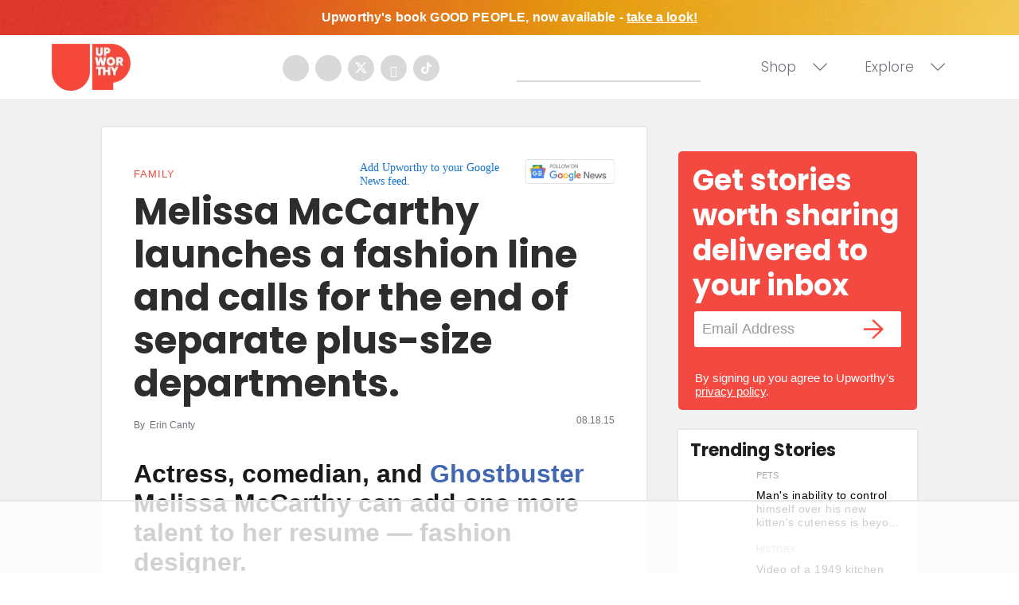

--- FILE ---
content_type: text/plain
request_url: https://rtb.openx.net/openrtbb/prebidjs
body_size: -224
content:
{"id":"3d617b7d-f439-45a5-96a4-80eb2adf2a77","nbr":0}

--- FILE ---
content_type: text/plain; charset=utf-8
request_url: https://ads.adthrive.com/http-api/cv2
body_size: 4032
content:
{"om":["0b0m8l4f","0m1hhuu3","0oihn984","1","1011_302_56241521","1011_74_17476757","11142692","11896988","12010084","12010088","12109550","12109553","12380464","12380467","12380469","124843_4","124844_5","124848_3","124853_3","12_74_17476757","1453468","1610285497","1611092","176_CR52162012","17_24724424","1r41rr34","200166","200172","200173","200197","200226","200227","200232","200234","200254","200258","200260","200261","200264","200270","200276","200278","200279","200282","200285","200291","200300","200303","200306","200340","200357","200370","200380","200392","200394","200414","200416","200418","200420","200422","200424","200426","200428","200430","202430_200_EAAYACogKjJcNfFnWX5BqnSNZjVxncrn4TFlG3jZB.Nz9up50.UyBEs0jLM_","202430_200_EAAYACogm2rla2j8tCqKMh1pUNB59ocq9MKD7b2204KQQboj6owyBP8v7oQ_","2132:43435717","2132:43453870","2132:43966172","2179:587293124477698368","2179:592526847609973673","21_0oihn984","21_33ctf6xb","21_3ff17314","21_3k9nqvsp","21_414udlti","21_4ux5d3s0","21_4zs71mcy","21_5inodr1d","21_6uh7umbv","21_94q0ieet","21_9kim0mli","21_9qctobgv","21_a3s3aj9e","21_agm1hjzu","21_bs1qbh6s","21_ebb1q9ly","21_f3wbra85","21_gui124z8","21_h34llbex","21_hhfc874b","21_hs2qq8a1","21_iew4nefp","21_ir3f7d6w","21_iu6o39bp","21_jgw94s7q","21_jinn8cem","21_kefxvhhl","21_ks82jass","21_l0vf9ine","21_msmzslff","21_nkoe9xcl","21_nqaqqczl","21_ornvprho","21_ou0u9u42","21_rdtnzy56","21_rtucq6zm","21_ufw7aj5c","21_uwxs47tf","21_w5yiv07u","21_wq433vrs","21_xo1v323n","21_y0rce1ti","21_ymp13ywb","21_ypsdlckx","21_z5hqt3kg","21_zxfa43c3","2249:648231631","2249:694772169","2307:14rl7sir","2307:g92n4km8","2307:jnh9zsg2","2307:rwm1qpag","2307:uzdpdd1j","2307:wxylg3cd","2307:y4urwsgv","233313739","23734","2409_25495_176_CR52092922","2409_25495_176_CR52092956","2409_25495_176_CR52162012","2409_25495_176_CR52162017","2409_25495_176_CR52162018","2409_25495_176_CR52184649","2409_25495_176_CR52184714","2409_25495_176_CR52184715","2409_25495_176_CR52184716","2409_91366_409_227258","24694792","24694815","24701930","253484-1640962","25_33ctf6xb","25_97x9pqol","25_h34llbex","25_l0vf9ine","25_nkoe9xcl","25_w4z6q6en","25_y0rce1ti","25_yi6qlg3p","2662_193860_T24175400","2662_193917_7560263","2662_193917_7560272","2662_193917_7560278","2662_193917_7560279","2662_210918_T25834150","2662_225889_T25264899","2676:85729966","2676:85748423","2760:176_CR52153850","2760:176_CR52162012","2760:176_CR52162017","2760:176_CR52162018","28347585","29414696","29414711","2974:7560245","2974:7560247","2974:7560260","2974:7560262","2974:7560266","2974:7560279","30221872","306_23391302","3335_152629_644014600","3335_152629_644014610","33ctf6xb","3490:CR52088470","3490:CR52141676","3490:CR52153849","3490:CR52153850","3490:CR52162012","3490:CR52162017","3490:CR52162018","3490:CR52180474","3490:CR52184650","3490:CR52184714","3636:4844815","3646_185414_T25218954","3658_15638_T25820334","3658_15638_egfybdfu","3658_15638_lpb8r0ka","3658_15638_nkoe9xcl","37690024","37816853","37945890","37945982","37946289","39716590","39724743","39936971","3LMBEkP-wis","3th8b2rq","409_189408","409_216326","409_216506","409_220139","409_220334","409_220364","409_225987","409_225990","409_226322","409_226331","409_227223","409_227257","409_227260","409_230726","409_230737","43919103","43919145","43919147","43919148","43919179","43919185","47141847","485027845327","49039749","4aqwokyz","4dae7cc8-10a6-47bd-a79e-f09c1be6485a","4fyn8k5u","4ux5d3s0","4zs71mcy","513182805","51372084","51649909","521_425_200157","521_425_200166","521_425_200176","521_425_200178","521_425_200297","521_425_200343","521_425_200374","523_354_3945262D-2C3D-400C-846B-48287CB88FB0","523_354_7288","53v6aquw","54234629","5504:200158","5504:200160","5504:200161","5504:200169","5504:200170","5504:200171","5504:200172","5504:200173","5504:200175","5504:200176","5504:200177","5504:200178","5504:200193","5504:200195","5504:200196","5504:200197","5504:200199","5504:200200","5504:200201","5504:200202","5504:200223","5504:200227","5504:200228","5504:200232","5504:200234","5504:200235","5504:200238","5504:200264","5504:200267","5504:200291","5504:200294","5504:200297","5504:200300","5504:200303","5504:200306","5504:200327","5504:200329","5504:200330","5504:200331","5504:200332","5504:200334","5504:200336","5504:200340","5504:200356","5504:200357","5504:200361","5504:200365","5504:200366","5504:200367","5504:200368","5504:200370","5504:200374","5504:200378","5504:200380","5504:200381","5504:200383","5504:200384","5504:200392","5504:200396","5504:200401","5504:200402","5504:200403","5504:200404","5504:200408","5504:200409","5504:200412","5504:200414","5504:200416","5504:200418","5504:200420","5504:200422","5504:200424","5504:200428","5504:200430","5504:200851","55221385","557_409_220364","557_409_223589","557_409_228065","557_409_228115","55897199","560_74_17476757","56341213","5636:12023787","56635908","56635945","56670876","5670:7560247","5670:7560250","5670:7560278","5670:7560279","573918491","57573a04-0c11-4140-a493-c70527dafdd9","577217840","577217955","583955608059003480","585148770643753882","5dy04rwt","5inodr1d","6026557739","603485497","60616390","60884327","61210719","6126573187","6126573203","614105109","616743230","616743278","616743344","616969845","616978146","616978170","616978278","616978284","617081881","617083201","617083207","617083324","617083336","617083342","617083372","618428267","618629667","61932920","61932925","61932933","619765960","62069923","62309370","62320174","623259528","623259810","623260056","624610718","624614075","624745743","624745887","62500655","62652411","62721333","643566478","643566487","644014600","644014603","644014610","644014615","644014623","644014680","645234991","648969051","659216891404","666464963","672633498","674710136","674710140","674710142","674710146","676808423","680597458938","680_99480_614105094","680_99480_614105095","680_99480_614105101","680_99480_614105104","680_99480_614105105","680_99480_614105109","687152424","691969797","693604811","696314600","6pitynqg","6sx7exnn","6xyavgde","6yjisism","70_84578468","7255_121665_catalina-73888","7354_201087_85993547","7354_201087_85993548","7354_201087_85993553","7354_201087_85993554","74243_74_17476776","74emy3rf","751092069728","75121a4f-c3ac-4562-a74b-5401b90cd483","7560247","7560250","7560260","7560262","7560266","7560272","7560278","7560279","7618517","7660383","776637848321","782690968239","782690968287","782690968293","782719855897","7829835","784516759665","784880275642","784880275657","7852511","785326944429","787610883275","7947651","7947652","7951227","7955798","7964881","7972225","7996363","7997217","7mfpfkn4","8003598","8003839","8003859","8003964","8003965","8010898","8016065","8029278","8031211","8031217","8031237","8047693","8051522","8051523","8055205","8064027","8068035","8072359","8074889","8076467","8077122","8078706","8078886","8083432","8083435","8083451","8083485","8083499","8083689","8083692","8083696","8083699","8085486","8085487","8085491","8085493","8085709","8086788","8086789","8086791","8086793","8088123","8341_242269_582698253300170129","8341_242269_587293124477698368","8341_242269_592526847609973673","83447254","84105_751170818","84105_751170828","84578441","84578452","8564740","85690708","86128402","8812cc81-9b47-41e5-816b-c91655effcf2","9057/211d1f0fa71d1a58cabee51f2180e38f","9057/37a3ff30354283181bfb9fb2ec2f8f75","9tcmr41c","asl9rwy1","b6lpemp8","brkthru-15537","c3nhiozd","cr-6ovjht2eu9vd","cr-8itw2d8r87rgv2","cr-97y25lzsubqk","cr-9hxzbqc08jrgv2","cr-aaqt0j7wubwj","cr-aasx0l7uubwj","cr-aavyxd8yubwj","cr-aawv0h1vubwj","cr-aawv0h2qubwj","cr-aawv0h2subwj","cr-lg354l2uvergv2","dn392gcu","e08fb611-28af-4108-ab4b-8d7ba0dc9260","eb9vjo1r","ebb1q9ly","egfybdfu","eth6t645","f86kd4h9","g92n4km8","gui124z8","h34llbex","hv8wgcsc","i4i0znpx","jb75l2ds","jgw94s7q","jinn8cem","k1v9b9go","ksnhgu4s","l0vf9ine","ln7i7oyt","lpb8r0ka","lpch2cfd","mehhq329","mlixtkvs","n29c17e7","nkoe9xcl","o4j3elv3","o5298l8h1ps","o5l8h1ps","ok5t5h7t","ornvprho","oz31jrd0","p1ucqmkg","q4u6q1cq","q8i5640e","qqvgscdx","qsckytoy","rdtnzy56","ri670xq0","rwm1qpag","spm6jsf2","sqmqxvaf","t77yy3n2","tdthmquc","ud298pg0zy8","udpg0zy8","uzs2o9a5","ven7pu1c","vjuhbz5j","vk0i2v5k","wqcudjp0","xbd0mxik","xdaezn6y","xkphrejs","xrm9a6xp","y0rce1ti","yi6qlg3p","ztlksnbe","zxfa43c3","7979132","7979135"],"pmp":[],"adomains":["1md.org","a4g.com","about.bugmd.com","acelauncher.com","adameve.com","adelion.com","adp3.net","advenuedsp.com","aibidauction.com","aibidsrv.com","akusoli.com","allofmpls.org","arkeero.net","ato.mx","avazutracking.net","avid-ad-server.com","avid-adserver.com","avidadserver.com","aztracking.net","bc-sys.com","bcc-ads.com","bidderrtb.com","bidscube.com","bizzclick.com","bkserving.com","bksn.se","brightmountainads.com","bucksense.io","bugmd.com","ca.iqos.com","capitaloneshopping.com","cdn.dsptr.com","clarifion.com","cotosen.com","cs.money","cwkuki.com","dallasnews.com","dcntr-ads.com","decenterads.com","derila-ergo.com","dhgate.com","dhs.gov","digitaladsystems.com","displate.com","doyour.bid","dspbox.io","envisionx.co","ezmob.com","fmlabsonline.com","g123.jp","g2trk.com","gadmobe.com","getbugmd.com","goodtoknowthis.com","gov.il","guard.io","hero-wars.com","holts.com","howto5.io","ice.gov","imprdom.com","justanswer.com","liverrenew.com","longhornsnuff.com","lovehoney.com","lowerjointpain.com","lymphsystemsupport.com","media-servers.net","medimops.de","miniretornaveis.com","mobuppsrtb.com","motionspots.com","mygrizzly.com","myiq.com","myrocky.ca","national-lottery.co.uk","nbliver360.com","ndc.ajillionmax.com","niutux.com","nordicspirit.co.uk","notify.nuviad.com","notify.oxonux.com","own-imp.vrtzads.com","paperela.com","parasiterelief.com","peta.org","pfm.ninja","pixel.metanetwork.mobi","pixel.valo.ai","plannedparenthood.org","plf1.net","plt7.com","pltfrm.click","printwithwave.co","privacymodeweb.com","rangeusa.com","readywind.com","reklambids.com","ri.psdwc.com","royalcaribbean.com","rtb-adeclipse.io","rtb-direct.com","rtb.adx1.com","rtb.kds.media","rtb.reklambid.com","rtb.reklamdsp.com","rtb.rklmstr.com","rtbadtrading.com","rtbsbengine.com","rtbtradein.com","saba.com.mx","securevid.co","servedby.revive-adserver.net","shift.com","smrt-view.com","swissklip.com","taboola.com","tel-aviv.gov.il","temu.com","theoceanac.com","track-bid.com","trackingintegral.com","trading-rtbg.com","trkbid.com","truthfinder.com","unoadsrv.com","usconcealedcarry.com","uuidksinc.net","vabilitytech.com","vashoot.com","vegogarden.com","viewtemplates.com","votervoice.net","vuse.com","waardex.com","wapstart.ru","wdc.go2trk.com","weareplannedparenthood.org","webtradingspot.com","xapads.com","xiaflex.com","yourchamilia.com"]}

--- FILE ---
content_type: text/plain
request_url: https://rtb.openx.net/openrtbb/prebidjs
body_size: -84
content:
{"id":"f6619f21-3c32-4e50-b575-da3bc0af9637","nbr":0}

--- FILE ---
content_type: text/plain
request_url: https://rtb.openx.net/openrtbb/prebidjs
body_size: -224
content:
{"id":"d52d76e4-5d7c-47f9-bd0f-45ec2b99bac8","nbr":0}

--- FILE ---
content_type: text/plain
request_url: https://rtb.openx.net/openrtbb/prebidjs
body_size: -224
content:
{"id":"8b7a335d-5f23-46ce-878c-ab3cf1e087c5","nbr":0}

--- FILE ---
content_type: text/javascript
request_url: https://assets.publicgood.com/pgm/v1/dpg.js
body_size: 13302
content:
!function(e,t){e.publicgoodjs=function(){
/**
 * @license almond 0.3.2 Copyright jQuery Foundation and other contributors.
 * Released under MIT license, http://github.com/requirejs/almond/LICENSE
 */
var e,t,n;(function(r){var o,i,a,s,c={},d={},u={},l={},p=Object.prototype.hasOwnProperty,f=[].slice,h=/\.js$/;function m(e,t){return p.call(e,t)}function g(e,t){var n,r,o,i,a,s,c,d,l,p,f,m=t&&t.split("/"),g=u.map,y=g&&g["*"]||{};if(e){for(a=(e=e.split("/")).length-1,u.nodeIdCompat&&h.test(e[a])&&(e[a]=e[a].replace(h,"")),"."===e[0].charAt(0)&&m&&(e=m.slice(0,m.length-1).concat(e)),l=0;l<e.length;l++)if("."===(f=e[l]))e.splice(l,1),l-=1;else if(".."===f){if(0===l||1===l&&".."===e[2]||".."===e[l-1])continue;l>0&&(e.splice(l-1,2),l-=2)}e=e.join("/")}if((m||y)&&g){for(l=(n=e.split("/")).length;l>0;l-=1){if(r=n.slice(0,l).join("/"),m)for(p=m.length;p>0;p-=1)if((o=g[m.slice(0,p).join("/")])&&(o=o[r])){i=o,s=l;break}if(i)break;!c&&y&&y[r]&&(c=y[r],d=l)}!i&&c&&(i=c,s=d),i&&(n.splice(0,s,i),e=n.join("/"))}return e}function y(e,t){return function(){var n=f.call(arguments,0);return"string"!=typeof n[0]&&1===n.length&&n.push(null),i.apply(r,n.concat([e,t]))}}function v(e){return function(t){return g(t,e)}}function b(e){return function(t){c[e]=t}}function w(e){if(m(d,e)){var t=d[e];delete d[e],l[e]=!0,o.apply(r,t)}if(!m(c,e)&&!m(l,e))throw new Error("No "+e);return c[e]}function _(e){var t,n=e?e.indexOf("!"):-1;return n>-1&&(t=e.substring(0,n),e=e.substring(n+1,e.length)),[t,e]}function A(e){return function(){return u&&u.config&&u.config[e]||{}}}a=function(e,t){var n,r=_(e),o=r[0];return e=r[1],o&&(n=w(o=g(o,t))),o?e=n&&n.normalize?n.normalize(e,v(t)):g(e,t):(o=(r=_(e=g(e,t)))[0],e=r[1],o&&(n=w(o))),{f:o?o+"!"+e:e,n:e,pr:o,p:n}},s={require:function(e){return y(e)},exports:function(e){var t=c[e];return void 0!==t?t:c[e]={}},module:function(e){return{id:e,uri:"",exports:c[e],config:A(e)}}},o=function(e,t,n,o){var i,u,p,f,h,g,v=[],_=typeof n;if(o=o||e,"undefined"===_||"function"===_){for(t=!t.length&&n.length?["require","exports","module"]:t,h=0;h<t.length;h+=1)if("require"===(u=(f=a(t[h],o)).f))v[h]=s.require(e);else if("exports"===u)v[h]=s.exports(e),g=!0;else if("module"===u)i=v[h]=s.module(e);else if(m(c,u)||m(d,u)||m(l,u))v[h]=w(u);else{if(!f.p)throw new Error(e+" missing "+u);f.p.load(f.n,y(o,!0),b(u),{}),v[h]=c[u]}p=n?n.apply(c[e],v):void 0,e&&(i&&i.exports!==r&&i.exports!==c[e]?c[e]=i.exports:p===r&&g||(c[e]=p))}else e&&(c[e]=n)},e=t=i=function(e,t,n,c,d){if("string"==typeof e)return s[e]?s[e](t):w(a(e,t).f);if(!e.splice){if((u=e).deps&&i(u.deps,u.callback),!t)return;t.splice?(e=t,t=n,n=null):e=r}return t=t||function(){},"function"==typeof n&&(n=c,c=d),c?o(r,e,t,n):setTimeout((function(){o(r,e,t,n)}),4),i},i.config=function(e){return i(e)},e._defined=c,(n=function(e,t,n){if("string"!=typeof e)throw new Error("See almond README: incorrect module build, no module name");t.splice||(n=t,t=[]),m(c,e)||m(d,e)||(d[e]=[e,t,n])}).amd={jQuery:!0}})(),n("vendor/deploy/almond",(function(){})),function(e){"use strict";function t(e){if("string"!=typeof e&&(e=String(e)),/[^a-z0-9\-#$%&'*+.\^_`|~]/i.test(e))throw new TypeError("Invalid character in header field name");return e.toLowerCase()}function n(e){return"string"!=typeof e&&(e=String(e)),e}function r(e){var t={next:function(){var t=e.shift();return{done:void 0===t,value:t}}};return y.iterable&&(t[Symbol.iterator]=function(){return t}),t}function o(e){this.map={},e instanceof o?e.forEach((function(e,t){this.append(t,e)}),this):e&&Object.getOwnPropertyNames(e).forEach((function(t){this.append(t,e[t])}),this)}function i(e){return e.bodyUsed?Promise.reject(new TypeError("Already read")):void(e.bodyUsed=!0)}function a(e){return new Promise((function(t,n){e.onload=function(){t(e.result)},e.onerror=function(){n(e.error)}}))}function s(e){var t=new FileReader,n=a(t);return t.readAsArrayBuffer(e),n}function c(e){var t=new FileReader,n=a(t);return t.readAsText(e),n}function d(e){for(var t=new Uint8Array(e),n=new Array(t.length),r=0;r<t.length;r++)n[r]=String.fromCharCode(t[r]);return n.join("")}function u(e){if(e.slice)return e.slice(0);var t=new Uint8Array(e.byteLength);return t.set(new Uint8Array(e)),t.buffer}function l(){return this.bodyUsed=!1,this._initBody=function(e){if(this._bodyInit=e,e)if("string"==typeof e)this._bodyText=e;else if(y.blob&&Blob.prototype.isPrototypeOf(e))this._bodyBlob=e;else if(y.formData&&FormData.prototype.isPrototypeOf(e))this._bodyFormData=e;else if(y.searchParams&&URLSearchParams.prototype.isPrototypeOf(e))this._bodyText=e.toString();else if(y.arrayBuffer&&y.blob&&b(e))this._bodyArrayBuffer=u(e.buffer),this._bodyInit=new Blob([this._bodyArrayBuffer]);else{if(!y.arrayBuffer||!ArrayBuffer.prototype.isPrototypeOf(e)&&!w(e))throw new Error("unsupported BodyInit type");this._bodyArrayBuffer=u(e)}else this._bodyText="";this.headers.get("content-type")||("string"==typeof e?this.headers.set("content-type","text/plain;charset=UTF-8"):this._bodyBlob&&this._bodyBlob.type?this.headers.set("content-type",this._bodyBlob.type):y.searchParams&&URLSearchParams.prototype.isPrototypeOf(e)&&this.headers.set("content-type","application/x-www-form-urlencoded;charset=UTF-8"))},y.blob&&(this.blob=function(){var e=i(this);if(e)return e;if(this._bodyBlob)return Promise.resolve(this._bodyBlob);if(this._bodyArrayBuffer)return Promise.resolve(new Blob([this._bodyArrayBuffer]));if(this._bodyFormData)throw new Error("could not read FormData body as blob");return Promise.resolve(new Blob([this._bodyText]))},this.arrayBuffer=function(){return this._bodyArrayBuffer?i(this)||Promise.resolve(this._bodyArrayBuffer):this.blob().then(s)}),this.text=function(){var e=i(this);if(e)return e;if(this._bodyBlob)return c(this._bodyBlob);if(this._bodyArrayBuffer)return Promise.resolve(d(this._bodyArrayBuffer));if(this._bodyFormData)throw new Error("could not read FormData body as text");return Promise.resolve(this._bodyText)},y.formData&&(this.formData=function(){return this.text().then(h)}),this.json=function(){return this.text().then(JSON.parse)},this}function p(e){var t=e.toUpperCase();return _.indexOf(t)>-1?t:e}function f(e,t){var n=(t=t||{}).body;if("string"==typeof e)this.url=e;else{if(e.bodyUsed)throw new TypeError("Already read");this.url=e.url,this.credentials=e.credentials,t.headers||(this.headers=new o(e.headers)),this.method=e.method,this.mode=e.mode,n||null==e._bodyInit||(n=e._bodyInit,e.bodyUsed=!0)}if(this.credentials=t.credentials||this.credentials||"omit",!t.headers&&this.headers||(this.headers=new o(t.headers)),this.method=p(t.method||this.method||"GET"),this.mode=t.mode||this.mode||null,this.referrer=null,("GET"===this.method||"HEAD"===this.method)&&n)throw new TypeError("Body not allowed for GET or HEAD requests");this._initBody(n)}function h(e){var t=new FormData;return e.trim().split("&").forEach((function(e){if(e){var n=e.split("="),r=n.shift().replace(/\+/g," "),o=n.join("=").replace(/\+/g," ");t.append(decodeURIComponent(r),decodeURIComponent(o))}})),t}function m(e){var t=new o;return e.split(/\r?\n/).forEach((function(e){var n=e.split(":"),r=n.shift().trim();if(r){var o=n.join(":").trim();t.append(r,o)}})),t}function g(e,t){t||(t={}),this.type="default",this.status="status"in t?t.status:200,this.ok=this.status>=200&&this.status<300,this.statusText="statusText"in t?t.statusText:"OK",this.headers=new o(t.headers),this.url=t.url||"",this._initBody(e)}if(!e.fetch){var y={searchParams:"URLSearchParams"in e,iterable:"Symbol"in e&&"iterator"in Symbol,blob:"FileReader"in e&&"Blob"in e&&function(){try{return new Blob,!0}catch(e){return!1}}(),formData:"FormData"in e,arrayBuffer:"ArrayBuffer"in e};if(y.arrayBuffer)var v=["[object Int8Array]","[object Uint8Array]","[object Uint8ClampedArray]","[object Int16Array]","[object Uint16Array]","[object Int32Array]","[object Uint32Array]","[object Float32Array]","[object Float64Array]"],b=function(e){return e&&DataView.prototype.isPrototypeOf(e)},w=ArrayBuffer.isView||function(e){return e&&v.indexOf(Object.prototype.toString.call(e))>-1};o.prototype.append=function(e,r){e=t(e),r=n(r);var o=this.map[e];this.map[e]=o?o+","+r:r},o.prototype.delete=function(e){delete this.map[t(e)]},o.prototype.get=function(e){return e=t(e),this.has(e)?this.map[e]:null},o.prototype.has=function(e){return this.map.hasOwnProperty(t(e))},o.prototype.set=function(e,r){this.map[t(e)]=n(r)},o.prototype.forEach=function(e,t){for(var n in this.map)this.map.hasOwnProperty(n)&&e.call(t,this.map[n],n,this)},o.prototype.keys=function(){var e=[];return this.forEach((function(t,n){e.push(n)})),r(e)},o.prototype.values=function(){var e=[];return this.forEach((function(t){e.push(t)})),r(e)},o.prototype.entries=function(){var e=[];return this.forEach((function(t,n){e.push([n,t])})),r(e)},y.iterable&&(o.prototype[Symbol.iterator]=o.prototype.entries);var _=["DELETE","GET","HEAD","OPTIONS","POST","PUT"];f.prototype.clone=function(){return new f(this,{body:this._bodyInit})},l.call(f.prototype),l.call(g.prototype),g.prototype.clone=function(){return new g(this._bodyInit,{status:this.status,statusText:this.statusText,headers:new o(this.headers),url:this.url})},g.error=function(){var e=new g(null,{status:0,statusText:""});return e.type="error",e};var A=[301,302,303,307,308];g.redirect=function(e,t){if(-1===A.indexOf(t))throw new RangeError("Invalid status code");return new g(null,{status:t,headers:{location:e}})},e.Headers=o,e.Request=f,e.Response=g,e.fetch=function(e,t){return new Promise((function(n,r){var o=new f(e,t),i=new XMLHttpRequest;i.onload=function(){var e={status:i.status,statusText:i.statusText,headers:m(i.getAllResponseHeaders()||"")};e.url="responseURL"in i?i.responseURL:e.headers.get("X-Request-URL");var t="response"in i?i.response:i.responseText;n(new g(t,e))},i.onerror=function(){r(new TypeError("Network request failed"))},i.ontimeout=function(){r(new TypeError("Network request failed"))},i.open(o.method,o.url,!0),"include"===o.credentials&&(i.withCredentials=!0),"responseType"in i&&y.blob&&(i.responseType="blob"),o.headers.forEach((function(e,t){i.setRequestHeader(t,e)})),i.send(void 0===o._bodyInit?null:o._bodyInit)}))},e.fetch.polyfill=!0}}("undefined"!=typeof self?self:this),n("vendor/shared/fetch",(function(){})),r=this,o=function(){"use strict";function e(e){var t=typeof e;return null!==e&&("object"===t||"function"===t)}function n(e){return"function"==typeof e}function r(e){F=e}function o(e){W=e}function i(){return function(){return process.nextTick(u)}}function a(){return void 0!==J?function(){J(u)}:d()}function s(){var e=0,t=new Y(u),n=document.createTextNode("");return t.observe(n,{characterData:!0}),function(){n.data=e=++e%2}}function c(){var e=new MessageChannel;return e.port1.onmessage=u,function(){return e.port2.postMessage(0)}}function d(){var e=setTimeout;return function(){return e(u,1)}}function u(){for(var e=0;e<G;e+=2)(0,X[e])(X[e+1]),X[e]=void 0,X[e+1]=void 0;G=0}function l(){try{var e=Function("return this")().require("vertx");return J=e.runOnLoop||e.runOnContext,a()}catch(e){return d()}}function p(e,t){var n=this,r=new this.constructor(h);void 0===r[Q]&&U(r);var o=n._state;if(o){var i=arguments[o-1];W((function(){return M(o,r,i,n._result)}))}else E(n,r,e,t);return r}function f(e){var t=this;if(e&&"object"==typeof e&&e.constructor===t)return e;var n=new t(h);return A(n,e),n}function h(){}function m(){return new TypeError("You cannot resolve a promise with itself")}function g(){return new TypeError("A promises callback cannot return that same promise.")}function y(e){try{return e.then}catch(e){return re.error=e,re}}function v(e,t,n,r){try{e.call(t,n,r)}catch(e){return e}}function b(e,t,n){W((function(e){var r=!1,o=v(n,t,(function(n){r||(r=!0,t!==n?A(e,n):D(e,n))}),(function(t){r||(r=!0,S(e,t))}),"Settle: "+(e._label||" unknown promise"));!r&&o&&(r=!0,S(e,o))}),e)}function w(e,t){t._state===te?D(e,t._result):t._state===ne?S(e,t._result):E(t,void 0,(function(t){return A(e,t)}),(function(t){return S(e,t)}))}function _(e,t,r){t.constructor===e.constructor&&r===p&&t.constructor.resolve===f?w(e,t):r===re?(S(e,re.error),re.error=null):void 0===r?D(e,t):n(r)?b(e,t,r):D(e,t)}function A(t,n){t===n?S(t,m()):e(n)?_(t,n,y(n)):D(t,n)}function x(e){e._onerror&&e._onerror(e._result),T(e)}function D(e,t){e._state===ee&&(e._result=t,e._state=te,0!==e._subscribers.length&&W(T,e))}function S(e,t){e._state===ee&&(e._state=ne,e._result=t,W(x,e))}function E(e,t,n,r){var o=e._subscribers,i=o.length;e._onerror=null,o[i]=t,o[i+te]=n,o[i+ne]=r,0===i&&e._state&&W(T,e)}function T(e){var t=e._subscribers,n=e._state;if(0!==t.length){for(var r=void 0,o=void 0,i=e._result,a=0;a<t.length;a+=3)r=t[a],o=t[a+n],r?M(n,r,o,i):o(i);e._subscribers.length=0}}function I(e,t){try{return e(t)}catch(e){return re.error=e,re}}function M(e,t,r,o){var i=n(r),a=void 0,s=void 0,c=void 0,d=void 0;if(i){if((a=I(r,o))===re?(d=!0,s=a.error,a.error=null):c=!0,t===a)return void S(t,g())}else a=o,c=!0;t._state!==ee||(i&&c?A(t,a):d?S(t,s):e===te?D(t,a):e===ne&&S(t,a))}function C(e,t){try{t((function(t){A(e,t)}),(function(t){S(e,t)}))}catch(t){S(e,t)}}function O(){return oe++}function U(e){e[Q]=oe++,e._state=void 0,e._result=void 0,e._subscribers=[]}function P(){return new Error("Array Methods must be provided an Array")}function B(e){return new ie(this,e).promise}function R(e){var t=this;return new t($(e)?function(n,r){for(var o=e.length,i=0;i<o;i++)t.resolve(e[i]).then(n,r)}:function(e,t){return t(new TypeError("You must pass an array to race."))})}function j(e){var t=new this(h);return S(t,e),t}function k(){throw new TypeError("You must pass a resolver function as the first argument to the promise constructor")}function N(){throw new TypeError("Failed to construct 'Promise': Please use the 'new' operator, this object constructor cannot be called as a function.")}function q(){var e=void 0;if("undefined"!=typeof global)e=global;else if("undefined"!=typeof self)e=self;else try{e=Function("return this")()}catch(e){throw new Error("polyfill failed because global object is unavailable in this environment")}var t=e.Promise;if(t){var n=null;try{n=Object.prototype.toString.call(t.resolve())}catch(e){}if("[object Promise]"===n&&!t.cast)return}e.Promise=ae}var L=void 0;L=Array.isArray?Array.isArray:function(e){return"[object Array]"===Object.prototype.toString.call(e)};var $=L,G=0,J=void 0,F=void 0,W=function(e,t){X[G]=e,X[G+1]=t,2===(G+=2)&&(F?F(u):Z())},H="undefined"!=typeof window?window:void 0,z=H||{},Y=z.MutationObserver||z.WebKitMutationObserver,V="undefined"==typeof self&&"undefined"!=typeof process&&"[object process]"==={}.toString.call(process),K="undefined"!=typeof Uint8ClampedArray&&"undefined"!=typeof importScripts&&"undefined"!=typeof MessageChannel,X=new Array(1e3),Z=void 0;Z=V?i():Y?s():K?c():void 0===H&&"function"==typeof t?l():d();var Q=Math.random().toString(36).substring(2),ee=void 0,te=1,ne=2,re={error:null},oe=0,ie=function(){function e(e,t){this._instanceConstructor=e,this.promise=new e(h),this.promise[Q]||U(this.promise),$(t)?(this.length=t.length,this._remaining=t.length,this._result=new Array(this.length),0===this.length?D(this.promise,this._result):(this.length=this.length||0,this._enumerate(t),0===this._remaining&&D(this.promise,this._result))):S(this.promise,P())}return e.prototype._enumerate=function(e){for(var t=0;this._state===ee&&t<e.length;t++)this._eachEntry(e[t],t)},e.prototype._eachEntry=function(e,t){var n=this._instanceConstructor,r=n.resolve;if(r===f){var o=y(e);if(o===p&&e._state!==ee)this._settledAt(e._state,t,e._result);else if("function"!=typeof o)this._remaining--,this._result[t]=e;else if(n===ae){var i=new n(h);_(i,e,o),this._willSettleAt(i,t)}else this._willSettleAt(new n((function(t){return t(e)})),t)}else this._willSettleAt(r(e),t)},e.prototype._settledAt=function(e,t,n){var r=this.promise;r._state===ee&&(this._remaining--,e===ne?S(r,n):this._result[t]=n),0===this._remaining&&D(r,this._result)},e.prototype._willSettleAt=function(e,t){var n=this;E(e,void 0,(function(e){return n._settledAt(te,t,e)}),(function(e){return n._settledAt(ne,t,e)}))},e}(),ae=function(){function e(t){this[Q]=O(),this._result=this._state=void 0,this._subscribers=[],h!==t&&("function"!=typeof t&&k(),this instanceof e?C(this,t):N())}return e.prototype.catch=function(e){return this.then(null,e)},e.prototype.finally=function(e){var t=this,n=t.constructor;return t.then((function(t){return n.resolve(e()).then((function(){return t}))}),(function(t){return n.resolve(e()).then((function(){throw t}))}))},e}();return ae.prototype.then=p,ae.all=B,ae.race=R,ae.resolve=f,ae.reject=j,ae._setScheduler=r,ae._setAsap=o,ae._asap=W,ae.polyfill=q,ae.Promise=ae,ae.polyfill(),ae},"object"==typeof exports&&"undefined"!=typeof module?module.exports=o():"function"==typeof n&&n.amd?n("vendor/shared/es6-promise.auto.min",o):r.ES6Promise=o(),function e(n,r,o){function i(s,c){if(!r[s]){if(!n[s]){var d="function"==typeof t&&t;if(!c&&d)return d(s,!0);if(a)return a(s,!0);var u=new Error("Cannot find module '"+s+"'");throw u.code="MODULE_NOT_FOUND",u}var l=r[s]={exports:{}};n[s][0].call(l.exports,(function(e){return i(n[s][1][e]||e)}),l,l.exports,e,n,r,o)}return r[s].exports}for(var a="function"==typeof t&&t,s=0;s<o.length;s++)i(o[s]);return i}({1:[function(e,t,n){"use strict";var r,o=(r=e("../services/adviceService.js"))&&r.__esModule?r:{default:r};window.adviceService=o.default},{"../services/adviceService.js":2}],2:[function(e,t,n){"use strict";Object.defineProperty(n,"__esModule",{value:!0}),n.default=void 0;var r={orgSchema:"{ \n    description\n    ein\n    guid\n    location\n    name\n    slug\n    tagline\n    type\n    attrs\n  }",campaignSchema:"{\n    content\n    name\n    guid\n    slug\n  }",readMoreSchema:"readMore(content_id: $content_id, partner_id: $partner_id, environment: $environment) {\n    URL\n    snippet\n    title\n  }"};function o(e,t,n,o){return{query:"query getPGMData($target_id:String, $partner_id:String, ".concat(o?"$content_id:Int, ":""," $environment: String) {\n      getPGMData {\n        campaign(target_id: $target_id, environment: $environment)\n        ").concat(r.campaignSchema,"\n        campaignMembers(target_id: $target_id, environment: $environment) {\n          originator\n          ").concat(r.orgSchema,"\n          sponsor\n          ").concat(r.orgSchema,"\n          beneficiaries\n          ").concat(r.orgSchema,"\n          participants\n          ").concat(r.orgSchema,"\n        }\n        partner(partner_id: $partner_id, environment: $environment)\n        ").concat(r.orgSchema,"\n        config(environment: $environment) {\n          trackers\n        }\n        ").concat(o?r.readMoreSchema:"","\n        rtssData(target_id: $target_id)\n      }\n    }"),variables:{target_id:e,partner_id:t||"publicgood",content_id:n||0,environment:"production"},operationName:"getPGMData"}}n.default={getAdvice:function(e,t,n){return o={url:n,partner_id:t||"publicgood",target_id:e||"",ignore_advice:(r=arguments.length>3&&void 0!==arguments[3]?arguments[3]:{}).ignoreAdvice,bypass_geo:!!r.bypassGeo},r={method:"GET",mode:"cors"},fetch("https://advice.pgs.io?"+new URLSearchParams(o),r).then((function(e){return e.json()})).then((function(e){var t=e||null;return t&&t.targetData.deviceInfo||(t.targetData.deviceInfo={browser:{name:"error",version:"error"},os:{name:"error",version:"error"},device:{vendor:"error",model:"error"}}),t}));var r,o},getCampaignData:function(e,t,n,r){var i={method:"POST",mode:"cors",headers:{"x-api-key":"da2-qgtw6jdhhjed3eocynczdx3b7e","Content-Type":"application/graphql"},body:JSON.stringify(o(e,t,n,r))};return fetch("https://drwaiqwbfbh5tnyqhfr7dknnei.appsync-api.us-east-1.amazonaws.com/graphql",i).then((function(e){return e.json()})).then((function(e){var t=e&&e.data&&e.data.getPGMData?e.data.getPGMData:{};if(t.campaign&&t.campaign.content&&(t.campaign.content=JSON.parse(t.campaign.content),t.campaign.content.pgmEngagement&&(t.campaign.content.pgmEngagement=JSON.parse(t.campaign.content.pgmEngagement))),t.partner&&t.partner.attrs&&(t.partner.attrs=JSON.parse(t.partner.attrs)),t.campaignMembers){if(t.campaignMembers.originator&&t.campaignMembers.originator.attrs&&(t.campaignMembers.originator.attrs=JSON.parse(t.campaignMembers.originator.attrs)),t.campaignMembers.sponsor&&t.campaignMembers.sponsor.attrs&&(t.campaignMembers.sponsor.attrs=JSON.parse(t.campaignMembers.sponsor.attrs)),t.campaignMembers.participants&&t.campaignMembers.participants.length>0)for(var n=0;n<t.campaignMembers.participants.length;n++)t.campaignMembers.participants[n].attrs=JSON.parse(t.campaignMembers.participants[n].attrs);if(t.campaignMembers.beneficiaries&&t.campaignMembers.beneficiaries.length>0)for(n=0;n<t.campaignMembers.beneficiaries.length;n++)t.campaignMembers.beneficiaries[n].attrs=JSON.parse(t.campaignMembers.beneficiaries[n].attrs);t.rtssData&&(t.rtssData=JSON.parse(t.rtssData))}return t}))}}},{}]},{},[1]),n("../dist/v3/js/imports/deployer_imports",(function(){}));var r,o;var a=function(){var e={0:"January",1:"February",2:"March",3:"April",4:"May",5:"June",6:"July",7:"August",8:"September",9:"October",10:"November",11:"December"},t={Android:function(){return navigator.userAgent.match(/Android/i)},BlackBerry:function(){return navigator.userAgent.match(/BlackBerry/i)},iOS:function(){return navigator.userAgent.match(/iPhone|iPad|iPod/i)},Nokia:function(){return navigator.userAgent.match(/SymbianOS/i)},Windows:function(){return navigator.userAgent.match(/IEMobile/i)},any:function(){return t.Android()||t.BlackBerry()||t.iOS()||t.Nokia()||t.Windows()}};function n(e,t){var n=0===e.indexOf("#")?parseInt(e.slice(1),16):parseInt(e,16),r=t<0?0:255,o=t<0?-1*t:t,i=n>>16,a=n>>8&255,s=255&n;return(16777216+65536*(Math.round((r-i)*o)+i)+256*(Math.round((r-a)*o)+a)+(Math.round((r-s)*o)+s)).toString(16).slice(1)}function r(){var e=(new Date).getTime();return"xxxxxxxx-xxxx-4xxx-yxxx-xxxxxxxxxxxx".replace(/[xy]/g,(function(t){var n=(e+16*Math.random())%16|0;return e=Math.floor(e/16),("x"==t?n:3&n|8).toString(16)}))}function o(e,t){switch(e){case"email":if(/^(([^<>()\[\]\\.,;:\s@"]+(\.[^<>()\[\]\\.,;:\s@"]+)*)|(".+"))@((\[[0-9]{1,3}\.[0-9]{1,3}\.[0-9]{1,3}\.[0-9]{1,3}])|(([a-zA-Z\-0-9]+\.)+[a-zA-Z]{2,}))$/.test(t))return!0;break;case"zip":if(/(^\d{5}$)|(^\d{5}-\d{4}$)/.test(t))return!0;if(/([ABCEGHJKLMNPRSTVXY]\d)([ABCEGHJKLMNPRSTVWXYZ]\d){2}/i.test(t.replace(/\W+/g,"")))return!0;break;case"phone":if(/^[\+]?[(]?[0-9]{3}[)]?[-\s\.]?[0-9]{3}[-\s\.]?[0-9]{4,6}$/im.test(t))return!0}return!1}function i(e){for(var t=document.querySelectorAll("#"+e+" a"),n=0;n<t.length;n++)t[n].setAttribute("target","_blank"),t[n].classList.add("brand-color"),t[n].addEventListener("click",(function(e){eventService.send("click",e.currentTarget.innerText)}))}function a(t){var n=new Date(t);return console.log.apply(n),e[n.getMonth()]+" "+(n.getDate()>9?n.getDate():"0"+n.getDate())+", "+n.getFullYear()}function s(e){var t,n,r,o=document.createElement("a"),i={};for(o.href=e,t=o.search.replace(/^\?/,"").split("&"),r=0;r<t.length;r++)i[(n=t[r].split("="))[0]]=n[1];return{protocol:o.protocol,host:o.host,hostname:o.hostname,port:o.port,pathname:o.pathname,search:o.search,searchObject:i,hash:o.hash}}return{isMobile:t,shadeColor:n,create_UUID:r,isValid:o,initCustomTextLinks:i,formatDate:a,parseURL:s}}();return n("services/utils",(function(){})),n("core",["vendor/shared/fetch","vendor/shared/es6-promise.auto.min","../dist/v3/js/imports/deployer_imports","services/utils"],(function(){var e={buttonUrl:"https://action.publicgood.com/button.html",cardUrl:"https://action.publicgood.com/embed.html",thirdPartyUrl:"https://action.publicgood.com/third_party.html",weAre8Url:"https://action.publicgood.com/weare8.html",searchCom:"https://action.publicgood.com/search.html",unitOrigin:"https://action.publicgood.com",environment:"production",adblockUrl:"https://assets.publicgood.com/pgm/v1/adblock/wp-banners.js?ad_slot=foo&adbannerid=bar",adBlockEnabled:!1,widget:{button:{cssClass:"pgs-dpg-btn",url:"https://action.publicgood.com/",medium:"button",defaultDimensions:{width:"100%",height:"115"}},chat:{cssClass:"pgs-dpg-chat",altClasses:["pgs-dpg-ex"],url:"https://action.publicgood.com/",medium:"chat",defaultDimensions:{width:"100%",height:"115"}},card:{cssClass:"pgs-dpg-card",url:"https://action.publicgood.com/",medium:"card",defaultDimensions:{width:"100%",height:"115"}},flex:{cssClass:"pgs-dpg-flex",url:"https://action.publicgood.com/",medium:"flex",defaultDimensions:{width:"100%",height:"115"}}},whitelistedParams:["location","variant","url","target-type","target-id","partner-id","align","descriptor","action-id","ignore-advice","test-mode","search","affiliate"],whitelistedWidgets:["button","card","chat","flex"],sessionID:a.create_UUID()},t={settings:e,setMessageListener:r,loadWidgets:o,reloadWidgets:D,getAdvice:l,logError:d},n=[];return window.addEventListener("pgs-reload",(function(){console.log("reloading units"),D()})),window.addEventListener("pgs-reload-nogeo",(function(){console.log("reloading units with no geofencing"),D({bypassGeo:!0})})),t;function r(t){(t=t||window).addEventListener("message",(function(t){if(t.origin===e.unitOrigin){var r=t.data.type;if(-1!==e.whitelistedWidgets.indexOf(r)){var o=e.widget[r].cssClass,i=t.data.action,a=t.data.actionData||{};if(r)switch(i){case"setDimensions":if(a.height||a.width){var s=document.querySelectorAll("."+o+" iframe");try{document!==window.top.document&&(s=(s=Array.prototype.slice.call(s)).concat(Array.prototype.slice.call(window.top.document.querySelectorAll("."+o+" iframe"))))}catch(e){}for(var c=0;c<s.length;c++)if(s[c].contentWindow===t.source){a.height&&(s[c].style.height=v(a.height)?a.height+"px":a.height),a.width&&("100%"===window.getComputedStyle(s[0]).width?s[c].style.width="auto":s[c].style.width=v(a.width)?a.width+"px":a.width),"true"===s[c].parentNode.getAttribute("widget-loading")&&s[c].parentNode.setAttribute("widget-loading",!1);break}v(a.height)&&(w(a.height),b(a.height,Math.max(document.body.scrollWidth,document.body.offsetWidth,document.body.clientWidth)))}break;case"getWidgetData":s=document.querySelectorAll("."+o+" iframe");try{document!==window.top.document&&(s=(s=Array.prototype.slice.call(s)).concat(Array.prototype.slice.call(window.top.document.querySelectorAll("."+o+" iframe"))))}catch(e){}for(c=0;c<s.length;c++)if(s[c].contentWindow===t.source){s[c].contentWindow.postMessage({widgetData:n[s[c].parentNode.getAttribute("data-widget-index")]},"*");break}break;default:console.log("undefined message")}}}}),!1)}function o(t,n){try{n||(n={}),t||(t=document);var r,o,i,a,c,l="data-pgs",p=[];if(n.widgetType)p.push("."+e.widget[n.widgetType].cssClass+":not([data-loaded])");else for(var f in e.widget)if(e.widget.hasOwnProperty(f)&&(p.push("."+e.widget[f].cssClass+":not([data-loaded])"),e.widget[f].altClasses))for(var h,m,g=0,v=e.widget[f].altClasses.length;g<v;g++)for(m=e.widget[f].altClasses[g],h=t.querySelectorAll("."+m+":not([data-loaded])"),b=0;b<h.length;b++)h[g].classList.add(e.widget[f].cssClass),h[g].classList.remove(m);r=t.querySelectorAll(p.join(", ")+":not([data-loaded])");for(var b=0,w=r.length;b<w;b++){var _=s(r[b].className);o=r[b].attributes,a="",i={},c="",r[b].setAttribute("data-loaded",!0),r[b].setAttribute("widget-loading",!0);var A,x;for(g=0,v=o.length;g<v;g++)A=o[g].name,x=encodeURIComponent(o[g].value),-1!==A.indexOf(l)&&(i[A.slice(9).replace("-","_")]=x,"data-pgs-url"===A&&(a=decodeURIComponent(o[g].value)===o[g].value?encodeURIComponent(o[g].value):o[g].value),"data-pgs-partner-id"===A&&(c=o[g].value,i.utm_source=c));if(i.title=encodeURIComponent(y()),!a){a=encodeURIComponent(location);try{window.self!==window.top&&document.referrer&&!a.includes("news.search.com")&&(a=encodeURIComponent(document.referrer))}catch(e){document.referrer&&(a=encodeURIComponent(document.referrer))}}i.url=a,i.utm_content=a,i.widget_type=_,u(r[b],i,_,a,{bypassGeo:n.bypassGeo,adviceData:n.adviceData}).then((function(e){"hide"===e&&"function"==typeof n.onHide?n.onHide():"function"==typeof n.onShow&&n.onShow()}))}}catch(e){d("Error during load",e)}}function s(t){for(var n in e.widget)if(e.widget.hasOwnProperty(n)&&t.indexOf(e.widget[n].cssClass)>=0)return e.widget[n].medium}function c(t,n,r){var o=t.content||{},a=t.targetData||{},s=(t.partner&&t.partner.attrs?t.partner.attrs:null)||{};for(i in n.action=t.action,a.partner_id&&(n.utm_source=a.partner_id,n.partner_id=a.partner_id),"flex"===n.widget_type&&(n.is_flex="true"),n.widget_type="card",r.className=e.widget[n.widget_type].cssClass,n.match_type=t.targetData.matchType,n.target_id&&delete n.target_id,o.title&&(n.title=encodeURIComponent(o.title)),a)!n[i]&&a[i]&&(n[i]=encodeURIComponent(a[i]));for(i in o)!n[i]&&o[i]&&"rules_match_info"!=i&&(n[i]=encodeURIComponent(o[i]));for(i in s)n[i]||(n[i]=encodeURIComponent(s[i]));return n}function d(e,t){console.log("PGMErr: "+e)}function u(t,n,r,o,i){var a=!!t.getAttribute("data-pgs-target-id"),s=!!t.getAttribute("data-pgs-ignore-advice"),c=JSON.parse(JSON.stringify(n));return m().then((function(){return p(t,c,r,o,a,s,e.sessionID,i).then((function(n){if(n.hide&&window.postMessage({data:n,context:"unit-hide",hideReason:n.hideReason,cid:n.adviceData.content},"*"),e.adBlockEnabled&&x(n.qs.utm_content,e.sessionID,n.qs.partner_id,n.qs.parent_org,n.qs.content_id,n.qs.url_id),n&&!n.hide){if(n.delayLoad){let o={el:t,widgetUrl:n.widgetUrl,qs:n.qs,width:e.widget[r].defaultDimensions.width,height:e.widget[r].defaultDimensions.height,type:r};new IntersectionObserver((function(e,n){for(var r=0;r<e.length;r++)e[r].intersectionRatio>0&&(console.log("did it!"),h(o.el,o.widgetUrl,o.qs,o.width,o.height,o.type),n.unobserve(t))}),{rootMargin:"0px",threshold:[0]}).observe(t)}else h(t,n.widgetUrl,n.qs,e.widget[r].defaultDimensions.width,e.widget[r].defaultDimensions.height,r);return"show"}return t.innerHTML="","hide"}))}))}function l(t,n,r,o){return adviceService.getAdvice(t,n,r,{ignoreAdvice:o.ignoreAdvice,bypassGeo:o.bypassGeo}).then((function(n){var o=n,i="";return o&&(i="implementation mode"===o.targetData.match_type?"implementation":t&&""!=t?"manual":o.targetData.is_fallback?"fallback":!0===o.content.is_override?"override":o.content.cid_match_type?"regex"===o.content.cid_match_type?"terms":"ml":"N/A",o.targetData.matchType=i,A({url:r,sessionID:e.sessionID,partnerID:o.targetData.partner_id,parentOrg:o.content.parent_org,cid:o.content.content_id,urlID:o.content.url_id,matchType:i,matchTag:o.content.tag,status:"Default"===o.action?"show":"hide",hideReason:o.targetData.hideReason,isInApp:o.targetData.isInApp,deviceInfo:o.targetData.deviceInfo,countryCode:o.targetData.countryCode,region:o.targetData.region,metroCode:o.targetData.metroCode,isMobile:"mobile"===o.targetData.deviceType,deviceType:o.targetData.deviceType})),o}))}function p(t,r,o,i,a,s,d,u){var p=d.slice(0),h=!!t.getAttribute("data-pgs-test-mode"),m=!!t.getAttribute("data-pgs-search");return affiliate=t.getAttribute("data-pgs-affiliate"),m&&("demo"!==e.environment&&"production"!==e.environment||(r.target_id="a23b1f0b-b7fa-4b91-8048-7ddf4a6408af")),(u.adviceData?Promise.resolve(u.adviceData):l(r.target_id,r.partner_id,i,{ignoreAdvice:s,bypassGeo:u.bypassGeo})).then((function(o){var i=o;return r=c(i,r,t),i&&"Hide"!==i.action&&"Fallback"!==i.action?f(i.targetData.target_id,i.targetData.partner_id,i.content.content_id,i.targetData.hasReadMore).then((function(o){var a=e.cardUrl;return r.target_id?o.campaign&&o.campaignMembers&&0!==o.campaignMembers.length&&o.partner&&o.config?(o.type="campaign",r.target_name=encodeURIComponent(o.campaign.name),r.is_sponsored=o.campaignMembers.sponsor&&o.campaignMembers.sponsor.guid?"true":"false",r.sponsor_name=o.campaignMembers.sponsor&&o.campaignMembers.sponsor.name?encodeURIComponent(o.campaignMembers.sponsor.name):"","button"===o.campaign.content.pgmEngagement.type?(a=e.buttonUrl,r.buttonImage=o.campaign.content.customButtonImage):"thirdParty"===o.campaign.content.pgmEngagement.type&&(a=o.campaign.content.pgmEngagement.data&&"weare8"===o.campaign.content.pgmEngagement.data.integrationType?e.weAre8Url:m||o.campaign.content.pgmEngagement.data&&"search-com"===o.campaign.content.pgmEngagement.data.integrationType?e.searchCom:e.thirdPartyUrl),e.adBlockEnabled&&!0===i.targetData.hideOnAdBlock&&!s?{hide:!0,qs:r,hideReason:"Ad blocking detected",adviceData:o}:(o.sessionID=p,o.environment=e.environment,o.isTestMode=h,o.deviceType=i.targetData.deviceType,o.isCidHide=!0===i.content.hide||!i.content.target_id,o.campaignID=i.targetData.campaign_id,o.isInApp=i.targetData.isInApp,o.deviceInfo=i.targetData.deviceInfo,o.countryCode=i.targetData.countryCode,o.region=i.targetData.region,o.metroCode=i.targetData.metroCode,o.allMatches=i.content.all_matches,o.modelTags=i.content.model_tags||[],o.llmData=i.content.llmData||{},o.cpm=i.targetData.cpm,o.isSearch=m,o.affiliate=affiliate,t.setAttribute("data-widget-index",n.length),n.push(o),{hide:!1,qs:r,widgetUrl:a,adviceData:o,delayLoad:"true"===o.partner.attrs.pgm_delay_load})):(console.log("Advice call is missing expected data: "+JSON.stringify(o)),{hide:!0,qs:r,hideReason:"Advice call is missing expected data: "+JSON.stringify(o),adviceData:o}):{hide:!0,qs:r,hideReason:"No campaign guid returned",adviceData:o}})).catch((function(e){t.innerHTML="",console.log(e)})):{hide:!0,qs:r,hideReason:i.targetData.hideReason||"Hide Reason Unknown",adviceData:i}})).catch((function(e){t.innerHTML="",console.log(e)}))}function f(e,t,n,r){return e?adviceService.getCampaignData(e,t,n,r):Promise.resolve({})}function h(e,t,n,r,o,i){var a=document.createElement("iframe"),s=e.querySelector(".pre-content"),c=e.querySelector(".post-content"),d=document.createElement("div"),u=u=/iPad|iPhone|iPod/.test(navigator.userAgent)&&!window.MSStream;"auto"===r&&(r="100%"),t+="?"+g(n),a.setAttribute("src",t),a.setAttribute("width",r),a.setAttribute("height","450px;"),a.setAttribute("frameborder","0"),a.setAttribute("marginheight","0"),a.setAttribute("marginwidth","0"),a.setAttribute("scrolling","no"),a.setAttribute("sandbox","allow-same-origin allow-scripts allow-popups allow-popups-to-escape-sandbox allow-forms allow-presentation"),a.setAttribute("allow","autoplay; fullscreen"),a.style.transition="height 0.2s ease-out",u&&(a.style.width="1px",a.style.minWidth="100%"),s&&d.appendChild(s),c&&d.appendChild(c),e.innerHTML="",s&&e.appendChild(s),e.appendChild(a),c&&e.appendChild(c)}function m(){e.adBlockEnabled=!1;try{return fetch(e.adblockUrl,{mode:"cors"}).then((function(e){})).catch((function(){e.adBlockEnabled=!0}))}catch(t){return e.adBlockEnabled=!0,Promise.resolve({})}}function g(e){var t=[];for(var n in e)t.push(n+"="+e[n]);return t.join("&")}function y(){for(var e=document.getElementsByTagName("meta"),t=0;t<e.length;t++)if("og:title"==e[t].getAttribute("property"))return e[t].getAttribute("content");return document.getElementsByTagName("h1").length>0?document.getElementsByTagName("h1")[0].innerText:""}function v(e){return!isNaN(e)&&parseInt(Number(e))==e&&!isNaN(parseInt(e,10))}function b(e,t){try{window.parent.postMessage({sentinel:"amp",type:"embed-size",height:e,width:t},"*")}catch(e){}}function w(e){try{document!==window.top.document&&(window.frameElement.height=e+"px",window.frameElement.width="100%")}catch(e){}if("undefined"!=typeof $sf)try{_()}catch(e){console.log("Safeframe expansion failed")}}function _(){var e,t,n,r="600",o="460";if($sf.ext)try{t=(e=$sf.ext.geom())&&e.exp,(n={}).l=0,n.r=r,n.t=0,n.b=o,n.push=!0,Math.abs(t.l)>=r&&Math.abs(t.t)>=o?$sf.ext.expand(n):(n.r=t.l,n.b=t.t)}catch(e){console.log("safeframe expansion failed")}else console.log("safeframe expansion not supported")}function A(e){var t=[{url:decodeURIComponent(e.url),session_id:e.sessionID,partner_id:e.partnerID,parent_org:e.parentOrg||e.partnerID||"",content_id:parseInt(e.cid),url_id:parseInt(e.urlID),type:"init",payload:{load_type:e.status,match_type:e.matchType,match_strategy:e.matchTag?e.matchTag.split("~")[0]:null,match_strategy_extended:e.matchTag,hide_reason:e.hideReason,is_in_app:e.isInApp,user_agent:navigator.userAgent,browser:e.deviceInfo.browser.name,browser_version:e.deviceInfo.browser.version,os:e.deviceInfo.os.name,os_version:e.deviceInfo.os.version,device_vendor:e.deviceInfo.device.vendor,device_model:e.deviceInfo.device.model,country_code:e.countryCode,region:e.region,metro_code:e.metroCode,is_mobile:e.isMobile,device_type:e.deviceType}}];fetch("https://count.api.pgs.io/count",{headers:{Accept:"application/json","Content-Type":"application/json"},method:"POST",mode:"cors",body:JSON.stringify(t)})}function x(e,t,n,r,o,i){var a=[{url:decodeURIComponent(e),session_id:t,partner_id:n,parent_org:r||n||"",content_id:parseInt(o),url_id:parseInt(i),type:"detect",payload:{context:"Ad Block"}}];fetch("https://count.api.pgs.io/count",{headers:{Accept:"application/json","Content-Type":"application/json"},method:"POST",mode:"cors",body:JSON.stringify(a)})}function D(t){var n=[];containerEl=document;try{document!==window.top.document&&(containerEl=window.top.document)}catch(e){}for(var r in e.widget)e.widget.hasOwnProperty(r)&&n.push("."+e.widget[r].cssClass);for(var i=containerEl.querySelectorAll(n.join(", ")),a=0,s=i.length;a<s;a++)i[a].firstChild&&(i[a].innerHTML=""),i[a].removeAttribute("data-loaded"),i[a].removeAttribute("widget-loading");o(document,t);try{document!==window.top.document&&o(window.top.document,t)}catch(e){}}})),
/**
 * @license RequireJS domReady 2.0.1 Copyright (c) 2010-2012, The Dojo Foundation All Rights Reserved.
 * Available via the MIT or new BSD license.
 * see: http://github.com/requirejs/domReady for details
 */
n("vendor/deploy/domReady",[],(function(){"use strict";var e,t,n,r="undefined"!=typeof window&&window.document,o=!r,i=r?document:null,a=[];function s(e){var t;for(t=0;t<e.length;t+=1)e[t](i)}function c(){var e=a;o&&e.length&&(a=[],s(e))}function d(){o||(o=!0,n&&clearInterval(n),c())}if(r){if(document.addEventListener)document.addEventListener("DOMContentLoaded",d,!1),window.addEventListener("load",d,!1);else if(window.attachEvent){window.attachEvent("onload",d),t=document.createElement("div");try{e=null===window.frameElement}catch(e){}t.doScroll&&e&&window.external&&(n=setInterval((function(){try{t.doScroll(),d()}catch(e){}}),30))}"complete"===document.readyState&&d()}function u(e){return o?e(i):a.push(e),u}return u.version="2.0.1",u.load=function(e,t,n,r){r.isBuild?n(null):u(n)},u})),n("main",["core","./vendor/deploy/domReady"],(function(e,t){if("IntersectionObserver"in window){if(navigator.userAgent.indexOf("DuckDuckGo")>-1)console.log("DuckDuckGo browser not supported, exiting");else if(!window.pgsJSLoaded){window.pgsJSLoaded=!0,e.setMessageListener(),e.loadWidgets(document);try{document!==window.top.document&&(e.setMessageListener(window.top),e.loadWidgets(window.top.document))}catch(e){}t((function(){e.loadWidgets(document);try{document!==window.top.document&&e.loadWidgets(window.top.document)}catch(e){}}))}}else console.log("Intersection Observer not supported, exiting")})),t("main")}()}(this);